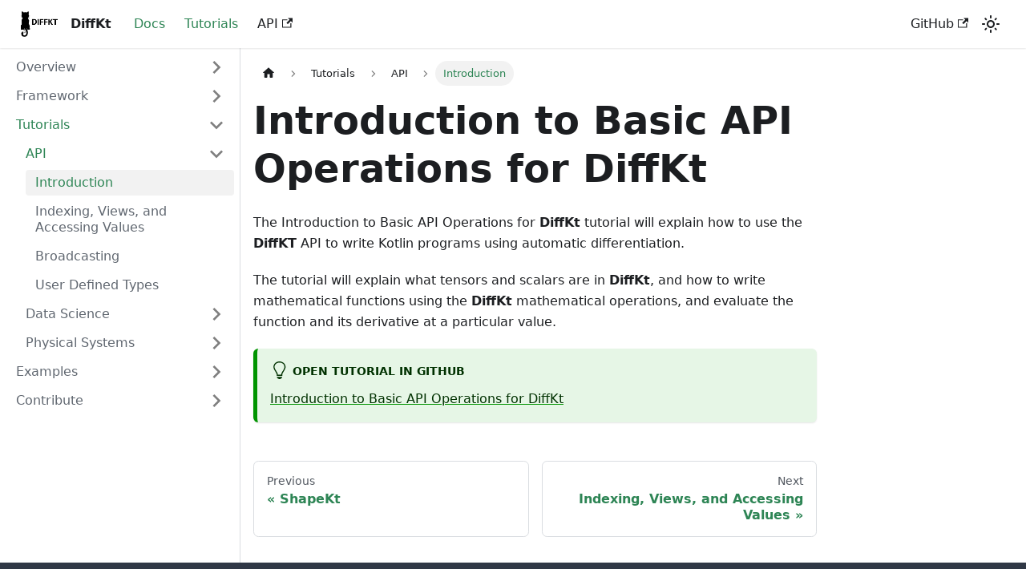

--- FILE ---
content_type: application/javascript; charset=utf-8
request_url: https://diffkt.org/assets/js/7328.6eea8d6e.js
body_size: 7959
content:
(self.webpackChunkwebsite=self.webpackChunkwebsite||[]).push([[7328],{3905:function(e,t,n){"use strict";n.d(t,{Zo:function(){return u},kt:function(){return p}});var r=n(7294);function a(e,t,n){return t in e?Object.defineProperty(e,t,{value:n,enumerable:!0,configurable:!0,writable:!0}):e[t]=n,e}function o(e,t){var n=Object.keys(e);if(Object.getOwnPropertySymbols){var r=Object.getOwnPropertySymbols(e);t&&(r=r.filter((function(t){return Object.getOwnPropertyDescriptor(e,t).enumerable}))),n.push.apply(n,r)}return n}function l(e){for(var t=1;t<arguments.length;t++){var n=null!=arguments[t]?arguments[t]:{};t%2?o(Object(n),!0).forEach((function(t){a(e,t,n[t])})):Object.getOwnPropertyDescriptors?Object.defineProperties(e,Object.getOwnPropertyDescriptors(n)):o(Object(n)).forEach((function(t){Object.defineProperty(e,t,Object.getOwnPropertyDescriptor(n,t))}))}return e}function c(e,t){if(null==e)return{};var n,r,a=function(e,t){if(null==e)return{};var n,r,a={},o=Object.keys(e);for(r=0;r<o.length;r++)n=o[r],t.indexOf(n)>=0||(a[n]=e[n]);return a}(e,t);if(Object.getOwnPropertySymbols){var o=Object.getOwnPropertySymbols(e);for(r=0;r<o.length;r++)n=o[r],t.indexOf(n)>=0||Object.prototype.propertyIsEnumerable.call(e,n)&&(a[n]=e[n])}return a}var i=r.createContext({}),s=function(e){var t=r.useContext(i),n=t;return e&&(n="function"==typeof e?e(t):l(l({},t),e)),n},u=function(e){var t=s(e.components);return r.createElement(i.Provider,{value:t},e.children)},m={inlineCode:"code",wrapper:function(e){var t=e.children;return r.createElement(r.Fragment,{},t)}},d=r.forwardRef((function(e,t){var n=e.components,a=e.mdxType,o=e.originalType,i=e.parentName,u=c(e,["components","mdxType","originalType","parentName"]),d=s(n),p=a,f=d["".concat(i,".").concat(p)]||d[p]||m[p]||o;return n?r.createElement(f,l(l({ref:t},u),{},{components:n})):r.createElement(f,l({ref:t},u))}));function p(e,t){var n=arguments,a=t&&t.mdxType;if("string"==typeof e||a){var o=n.length,l=new Array(o);l[0]=d;var c={};for(var i in t)hasOwnProperty.call(t,i)&&(c[i]=t[i]);c.originalType=e,c.mdxType="string"==typeof e?e:a,l[1]=c;for(var s=2;s<o;s++)l[s]=n[s];return r.createElement.apply(null,l)}return r.createElement.apply(null,n)}d.displayName="MDXCreateElement"},2503:function(e,t,n){"use strict";n.d(t,{Z:function(){return d}});var r=n(7462),a=n(3366),o=n(7294),l=n(6010),c=n(5999),i=n(6668),s="anchorWithStickyNavbar_LWe7",u="anchorWithHideOnScrollNavbar_WYt5",m=["as","id"];function d(e){var t=e.as,n=e.id,d=(0,a.Z)(e,m),p=(0,i.L)().navbar.hideOnScroll;return"h1"!==t&&n?o.createElement(t,(0,r.Z)({},d,{className:(0,l.Z)("anchor",p?u:s),id:n}),d.children,o.createElement("a",{className:"hash-link",href:"#"+n,title:(0,c.I)({id:"theme.common.headingLinkTitle",message:"Direct link to heading",description:"Title for link to heading"})},"\u200b")):o.createElement(t,(0,r.Z)({},d,{id:void 0}))}},3548:function(e,t,n){"use strict";n.d(t,{Z:function(){return fe}});var r=n(7294),a=n(3905),o=n(7462),l=n(3366),c=n(5742),i=["mdxType","originalType"];var s=n(2389),u=n(6010),m=n(2949),d=n(6668);function p(){var e=(0,d.L)().prism,t=(0,m.I)().colorMode,n=e.theme,r=e.darkTheme||n;return"dark"===t?r:n}var f=n(6528),v=n(7594),g=n.n(v),h=(0,f.Z)(/title=(["'])(.*?)\1/,{quote:1,title:2}),y=(0,f.Z)(/\{([\d,-]+)\}/,{range:1}),b={js:{start:"\\/\\/",end:""},jsBlock:{start:"\\/\\*",end:"\\*\\/"},jsx:{start:"\\{\\s*\\/\\*",end:"\\*\\/\\s*\\}"},bash:{start:"#",end:""},html:{start:"\x3c!--",end:"--\x3e"}};function k(e,t){var n=e.map((function(e){var n=b[e],r=n.start,a=n.end;return"(?:"+r+"\\s*("+t.flatMap((function(e){var t,n;return[e.line,null==(t=e.block)?void 0:t.start,null==(n=e.block)?void 0:n.end].filter(Boolean)})).join("|")+")\\s*"+a+")"})).join("|");return new RegExp("^\\s*(?:"+n+")\\s*$")}function E(e,t){var n=e.replace(/\n$/,""),r=t.language,a=t.magicComments,o=t.metastring;if(o&&y.test(o)){var l=o.match(y).groups.range;if(0===a.length)throw new Error("A highlight range has been given in code block's metastring (``` "+o+"), but no magic comment config is available. Docusaurus applies the first magic comment entry's className for metastring ranges.");var c=a[0].className,i=g()(l).filter((function(e){return e>0})).map((function(e){return[e-1,[c]]}));return{lineClassNames:Object.fromEntries(i),code:n}}if(void 0===r)return{lineClassNames:{},code:n};for(var s=function(e,t){switch(e){case"js":case"javascript":case"ts":case"typescript":return k(["js","jsBlock"],t);case"jsx":case"tsx":return k(["js","jsBlock","jsx"],t);case"html":return k(["js","jsBlock","html"],t);case"python":case"py":case"bash":return k(["bash"],t);case"markdown":case"md":return k(["html","jsx","bash"],t);default:return k(Object.keys(b),t)}}(r,a),u=n.split("\n"),m=Object.fromEntries(a.map((function(e){return[e.className,{start:0,range:""}]}))),d=Object.fromEntries(a.filter((function(e){return e.line})).map((function(e){var t=e.className;return[e.line,t]}))),p=Object.fromEntries(a.filter((function(e){return e.block})).map((function(e){var t=e.className;return[e.block.start,t]}))),f=Object.fromEntries(a.filter((function(e){return e.block})).map((function(e){var t=e.className;return[e.block.end,t]}))),v=0;v<u.length;){var h=u[v].match(s);if(h){var E=h.slice(1).find((function(e){return void 0!==e}));d[E]?m[d[E]].range+=v+",":p[E]?m[p[E]].start=v:f[E]&&(m[f[E]].range+=m[f[E]].start+"-"+(v-1)+","),u.splice(v,1)}else v+=1}n=u.join("\n");var N={};return Object.entries(m).forEach((function(e){var t=e[0],n=e[1].range;g()(n).forEach((function(e){null!=N[e]||(N[e]=[]),N[e].push(t)}))})),{lineClassNames:N,code:n}}var N=n(5281),L="codeBlockContainer_Ckt0",C=["as"];function O(e){var t=e.as,n=(0,l.Z)(e,C),a=function(e){var t={color:"--prism-color",backgroundColor:"--prism-background-color"},n={};return Object.entries(e.plain).forEach((function(e){var r=e[0],a=e[1],o=t[r];o&&"string"==typeof a&&(n[o]=a)})),n}(p());return r.createElement(t,(0,o.Z)({},n,{style:a,className:(0,u.Z)(n.className,L,N.k.common.codeBlock)}))}var B={codeBlockContent:"codeBlockContent_biex",codeBlockTitle:"codeBlockTitle_Ktv7",codeBlock:"codeBlock_bY9V",codeBlockStandalone:"codeBlockStandalone_MEMb",codeBlockLines:"codeBlockLines_e6Vv",codeBlockLinesWithNumbering:"codeBlockLinesWithNumbering_o6Pm",buttonGroup:"buttonGroup__atx"};function Z(e){var t=e.children,n=e.className;return r.createElement(O,{as:"pre",tabIndex:0,className:(0,u.Z)(B.codeBlockStandalone,"thin-scrollbar",n)},r.createElement("code",{className:B.codeBlockLines},t))}var j={plain:{backgroundColor:"#2a2734",color:"#9a86fd"},styles:[{types:["comment","prolog","doctype","cdata","punctuation"],style:{color:"#6c6783"}},{types:["namespace"],style:{opacity:.7}},{types:["tag","operator","number"],style:{color:"#e09142"}},{types:["property","function"],style:{color:"#9a86fd"}},{types:["tag-id","selector","atrule-id"],style:{color:"#eeebff"}},{types:["attr-name"],style:{color:"#c4b9fe"}},{types:["boolean","string","entity","url","attr-value","keyword","control","directive","unit","statement","regex","at-rule","placeholder","variable"],style:{color:"#ffcc99"}},{types:["deleted"],style:{textDecorationLine:"line-through"}},{types:["inserted"],style:{textDecorationLine:"underline"}},{types:["italic"],style:{fontStyle:"italic"}},{types:["important","bold"],style:{fontWeight:"bold"}},{types:["important"],style:{color:"#c4b9fe"}}]},x={Prism:n(7410).Z,theme:j};function w(e,t,n){return t in e?Object.defineProperty(e,t,{value:n,enumerable:!0,configurable:!0,writable:!0}):e[t]=n,e}function T(){return T=Object.assign||function(e){for(var t=1;t<arguments.length;t++){var n=arguments[t];for(var r in n)Object.prototype.hasOwnProperty.call(n,r)&&(e[r]=n[r])}return e},T.apply(this,arguments)}var _=/\r\n|\r|\n/,S=function(e){0===e.length?e.push({types:["plain"],content:"\n",empty:!0}):1===e.length&&""===e[0].content&&(e[0].content="\n",e[0].empty=!0)},H=function(e,t){var n=e.length;return n>0&&e[n-1]===t?e:e.concat(t)},P=function(e,t){var n=e.plain,r=Object.create(null),a=e.styles.reduce((function(e,n){var r=n.languages,a=n.style;return r&&!r.includes(t)||n.types.forEach((function(t){var n=T({},e[t],a);e[t]=n})),e}),r);return a.root=n,a.plain=T({},n,{backgroundColor:null}),a};function A(e,t){var n={};for(var r in e)Object.prototype.hasOwnProperty.call(e,r)&&-1===t.indexOf(r)&&(n[r]=e[r]);return n}var I=function(e){function t(){for(var t=this,n=[],r=arguments.length;r--;)n[r]=arguments[r];e.apply(this,n),w(this,"getThemeDict",(function(e){if(void 0!==t.themeDict&&e.theme===t.prevTheme&&e.language===t.prevLanguage)return t.themeDict;t.prevTheme=e.theme,t.prevLanguage=e.language;var n=e.theme?P(e.theme,e.language):void 0;return t.themeDict=n})),w(this,"getLineProps",(function(e){var n=e.key,r=e.className,a=e.style,o=T({},A(e,["key","className","style","line"]),{className:"token-line",style:void 0,key:void 0}),l=t.getThemeDict(t.props);return void 0!==l&&(o.style=l.plain),void 0!==a&&(o.style=void 0!==o.style?T({},o.style,a):a),void 0!==n&&(o.key=n),r&&(o.className+=" "+r),o})),w(this,"getStyleForToken",(function(e){var n=e.types,r=e.empty,a=n.length,o=t.getThemeDict(t.props);if(void 0!==o){if(1===a&&"plain"===n[0])return r?{display:"inline-block"}:void 0;if(1===a&&!r)return o[n[0]];var l=r?{display:"inline-block"}:{},c=n.map((function(e){return o[e]}));return Object.assign.apply(Object,[l].concat(c))}})),w(this,"getTokenProps",(function(e){var n=e.key,r=e.className,a=e.style,o=e.token,l=T({},A(e,["key","className","style","token"]),{className:"token "+o.types.join(" "),children:o.content,style:t.getStyleForToken(o),key:void 0});return void 0!==a&&(l.style=void 0!==l.style?T({},l.style,a):a),void 0!==n&&(l.key=n),r&&(l.className+=" "+r),l})),w(this,"tokenize",(function(e,t,n,r){var a={code:t,grammar:n,language:r,tokens:[]};e.hooks.run("before-tokenize",a);var o=a.tokens=e.tokenize(a.code,a.grammar,a.language);return e.hooks.run("after-tokenize",a),o}))}return e&&(t.__proto__=e),t.prototype=Object.create(e&&e.prototype),t.prototype.constructor=t,t.prototype.render=function(){var e=this.props,t=e.Prism,n=e.language,r=e.code,a=e.children,o=this.getThemeDict(this.props),l=t.languages[n];return a({tokens:function(e){for(var t=[[]],n=[e],r=[0],a=[e.length],o=0,l=0,c=[],i=[c];l>-1;){for(;(o=r[l]++)<a[l];){var s=void 0,u=t[l],m=n[l][o];if("string"==typeof m?(u=l>0?u:["plain"],s=m):(u=H(u,m.type),m.alias&&(u=H(u,m.alias)),s=m.content),"string"==typeof s){var d=s.split(_),p=d.length;c.push({types:u,content:d[0]});for(var f=1;f<p;f++)S(c),i.push(c=[]),c.push({types:u,content:d[f]})}else l++,t.push(u),n.push(s),r.push(0),a.push(s.length)}l--,t.pop(),n.pop(),r.pop(),a.pop()}return S(c),i}(void 0!==l?this.tokenize(t,r,l,n):[r]),className:"prism-code language-"+n,style:void 0!==o?o.root:{},getLineProps:this.getLineProps,getTokenProps:this.getTokenProps})},t}(r.Component),D=I,M="codeLine_lJS_",R="codeLineNumber_Tfdd",z="codeLineContent_feaV";function V(e){var t=e.line,n=e.classNames,a=e.showLineNumbers,l=e.getLineProps,c=e.getTokenProps;1===t.length&&"\n"===t[0].content&&(t[0].content="");var i=l({line:t,className:(0,u.Z)(n,a&&M)}),s=t.map((function(e,t){return r.createElement("span",(0,o.Z)({key:t},c({token:e,key:t})))}));return r.createElement("span",i,a?r.createElement(r.Fragment,null,r.createElement("span",{className:R}),r.createElement("span",{className:z},s)):r.createElement(r.Fragment,null,s,r.createElement("br",null)))}var W=n(5999),q={copyButtonCopied:"copyButtonCopied_obH4",copyButtonIcons:"copyButtonIcons_eSgA",copyButtonIcon:"copyButtonIcon_y97N",copyButtonSuccessIcon:"copyButtonSuccessIcon_LjdS"};function F(e){var t=e.code,n=e.className,a=(0,r.useState)(!1),o=a[0],l=a[1],c=(0,r.useRef)(void 0),i=(0,r.useCallback)((function(){!function(e,t){var n=(void 0===t?{}:t).target,r=void 0===n?document.body:n,a=document.createElement("textarea"),o=document.activeElement;a.value=e,a.setAttribute("readonly",""),a.style.contain="strict",a.style.position="absolute",a.style.left="-9999px",a.style.fontSize="12pt";var l=document.getSelection(),c=!1;l.rangeCount>0&&(c=l.getRangeAt(0)),r.append(a),a.select(),a.selectionStart=0,a.selectionEnd=e.length;var i=!1;try{i=document.execCommand("copy")}catch(s){}a.remove(),c&&(l.removeAllRanges(),l.addRange(c)),o&&o.focus()}(t),l(!0),c.current=window.setTimeout((function(){l(!1)}),1e3)}),[t]);return(0,r.useEffect)((function(){return function(){return window.clearTimeout(c.current)}}),[]),r.createElement("button",{type:"button","aria-label":o?(0,W.I)({id:"theme.CodeBlock.copied",message:"Copied",description:"The copied button label on code blocks"}):(0,W.I)({id:"theme.CodeBlock.copyButtonAriaLabel",message:"Copy code to clipboard",description:"The ARIA label for copy code blocks button"}),title:(0,W.I)({id:"theme.CodeBlock.copy",message:"Copy",description:"The copy button label on code blocks"}),className:(0,u.Z)("clean-btn",n,q.copyButton,o&&q.copyButtonCopied),onClick:i},r.createElement("span",{className:q.copyButtonIcons,"aria-hidden":"true"},r.createElement("svg",{className:q.copyButtonIcon,viewBox:"0 0 24 24"},r.createElement("path",{d:"M19,21H8V7H19M19,5H8A2,2 0 0,0 6,7V21A2,2 0 0,0 8,23H19A2,2 0 0,0 21,21V7A2,2 0 0,0 19,5M16,1H4A2,2 0 0,0 2,3V17H4V3H16V1Z"})),r.createElement("svg",{className:q.copyButtonSuccessIcon,viewBox:"0 0 24 24"},r.createElement("path",{d:"M21,7L9,19L3.5,13.5L4.91,12.09L9,16.17L19.59,5.59L21,7Z"}))))}var $="wordWrapButtonIcon_Bwma",G="wordWrapButtonEnabled_EoeP";function U(e){var t=e.className,n=e.onClick,a=e.isEnabled,o=(0,W.I)({id:"theme.CodeBlock.wordWrapToggle",message:"Toggle word wrap",description:"The title attribute for toggle word wrapping button of code block lines"});return r.createElement("button",{type:"button",onClick:n,className:(0,u.Z)("clean-btn",t,a&&G),"aria-label":o,title:o},r.createElement("svg",{className:$,viewBox:"0 0 24 24","aria-hidden":"true"},r.createElement("path",{fill:"currentColor",d:"M4 19h6v-2H4v2zM20 5H4v2h16V5zm-3 6H4v2h13.25c1.1 0 2 .9 2 2s-.9 2-2 2H15v-2l-3 3l3 3v-2h2c2.21 0 4-1.79 4-4s-1.79-4-4-4z"})))}function Y(e){var t,n,a,l,c,i,s,m,f,v,g,y=e.children,b=e.className,k=void 0===b?"":b,N=e.metastring,L=e.title,C=e.showLineNumbers,Z=e.language,j=(0,d.L)().prism,w=j.defaultLanguage,T=j.magicComments,_=null!=(t=null!=Z?Z:null==(n=k.split(" ").find((function(e){return e.startsWith("language-")})))?void 0:n.replace(/language-/,""))?t:w,S=p(),H=(a=(0,r.useState)(!1),l=a[0],c=a[1],i=(0,r.useState)(!1),s=i[0],m=i[1],f=(0,r.useRef)(null),v=(0,r.useCallback)((function(){var e=f.current.querySelector("code");l?e.removeAttribute("style"):e.style.whiteSpace="pre-wrap",c((function(e){return!e}))}),[f,l]),g=(0,r.useCallback)((function(){var e=f.current,t=e.scrollWidth>e.clientWidth||f.current.querySelector("code").hasAttribute("style");m(t)}),[f]),(0,r.useEffect)((function(){g()}),[l,g]),(0,r.useEffect)((function(){return window.addEventListener("resize",g,{passive:!0}),function(){window.removeEventListener("resize",g)}}),[g]),{codeBlockRef:f,isEnabled:l,isCodeScrollable:s,toggle:v}),P=function(e){var t,n;return null!=(t=null==e||null==(n=e.match(h))?void 0:n.groups.title)?t:""}(N)||L,A=E(y,{metastring:N,language:_,magicComments:T}),I=A.lineClassNames,M=A.code,R=null!=C?C:function(e){return Boolean(null==e?void 0:e.includes("showLineNumbers"))}(N);return r.createElement(O,{as:"div",className:(0,u.Z)(k,_&&!k.includes("language-"+_)&&"language-"+_)},P&&r.createElement("div",{className:B.codeBlockTitle},P),r.createElement("div",{className:B.codeBlockContent},r.createElement(D,(0,o.Z)({},x,{theme:S,code:M,language:null!=_?_:"text"}),(function(e){var t=e.className,n=e.tokens,a=e.getLineProps,o=e.getTokenProps;return r.createElement("pre",{tabIndex:0,ref:H.codeBlockRef,className:(0,u.Z)(t,B.codeBlock,"thin-scrollbar")},r.createElement("code",{className:(0,u.Z)(B.codeBlockLines,R&&B.codeBlockLinesWithNumbering)},n.map((function(e,t){return r.createElement(V,{key:t,line:e,getLineProps:a,getTokenProps:o,classNames:I[t],showLineNumbers:R})}))))})),r.createElement("div",{className:B.buttonGroup},(H.isEnabled||H.isCodeScrollable)&&r.createElement(U,{className:B.codeButton,onClick:function(){return H.toggle()},isEnabled:H.isEnabled}),r.createElement(F,{className:B.codeButton,code:M}))))}var J=["children"];function K(e){var t=e.children,n=(0,l.Z)(e,J),a=(0,s.Z)(),c=function(e){return r.Children.toArray(e).some((function(e){return(0,r.isValidElement)(e)}))?e:Array.isArray(e)?e.join(""):e}(t),i="string"==typeof c?Y:Z;return r.createElement(i,(0,o.Z)({key:String(a)},n),c)}var X=n(9960);var Q=n(6043),ee="details_lb9f",te="isBrowser_bmU9",ne="collapsibleContent_i85q",re=["summary","children"];function ae(e){return!!e&&("SUMMARY"===e.tagName||ae(e.parentElement))}function oe(e,t){return!!e&&(e===t||oe(e.parentElement,t))}function le(e){var t=e.summary,n=e.children,a=(0,l.Z)(e,re),c=(0,s.Z)(),i=(0,r.useRef)(null),m=(0,Q.u)({initialState:!a.open}),d=m.collapsed,p=m.setCollapsed,f=(0,r.useState)(a.open),v=f[0],g=f[1];return r.createElement("details",(0,o.Z)({},a,{ref:i,open:v,"data-collapsed":d,className:(0,u.Z)(ee,c&&te,a.className),onMouseDown:function(e){ae(e.target)&&e.detail>1&&e.preventDefault()},onClick:function(e){e.stopPropagation();var t=e.target;ae(t)&&oe(t,i.current)&&(e.preventDefault(),d?(p(!1),g(!0)):p(!0))}}),null!=t?t:r.createElement("summary",null,"Details"),r.createElement(Q.z,{lazy:!1,collapsed:d,disableSSRStyle:!0,onCollapseTransitionEnd:function(e){p(e),g(!e)}},r.createElement("div",{className:ne},n)))}var ce="details_b_Ee";function ie(e){var t=Object.assign({},e);return r.createElement(le,(0,o.Z)({},t,{className:(0,u.Z)("alert alert--info",ce,t.className)}))}var se=n(2503);function ue(e){return r.createElement(se.Z,e)}var me="containsTaskList_mC6p";var de="img_ev3q";var pe={head:function(e){var t=r.Children.map(e.children,(function(e){return r.isValidElement(e)?function(e){var t;if(null!=(t=e.props)&&t.mdxType&&e.props.originalType){var n=e.props,a=(n.mdxType,n.originalType,(0,l.Z)(n,i));return r.createElement(e.props.originalType,a)}return e}(e):e}));return r.createElement(c.Z,e,t)},code:function(e){var t=["a","b","big","i","span","em","strong","sup","sub","small"];return r.Children.toArray(e.children).every((function(e){return"string"==typeof e&&!e.includes("\n")||(0,r.isValidElement)(e)&&t.includes(e.props.mdxType)}))?r.createElement("code",e):r.createElement(K,e)},a:function(e){return r.createElement(X.Z,e)},pre:function(e){var t;return r.createElement(K,(0,r.isValidElement)(e.children)&&"code"===(null==(t=e.children.props)?void 0:t.originalType)?e.children.props:Object.assign({},e))},details:function(e){var t=r.Children.toArray(e.children),n=t.find((function(e){var t;return r.isValidElement(e)&&"summary"===(null==(t=e.props)?void 0:t.mdxType)})),a=r.createElement(r.Fragment,null,t.filter((function(e){return e!==n})));return r.createElement(ie,(0,o.Z)({},e,{summary:n}),a)},ul:function(e){return r.createElement("ul",(0,o.Z)({},e,{className:(t=e.className,(0,u.Z)(t,(null==t?void 0:t.includes("contains-task-list"))&&me))}));var t},img:function(e){return r.createElement("img",(0,o.Z)({loading:"lazy"},e,{className:(t=e.className,(0,u.Z)(t,de))}));var t},h1:function(e){return r.createElement(ue,(0,o.Z)({as:"h1"},e))},h2:function(e){return r.createElement(ue,(0,o.Z)({as:"h2"},e))},h3:function(e){return r.createElement(ue,(0,o.Z)({as:"h3"},e))},h4:function(e){return r.createElement(ue,(0,o.Z)({as:"h4"},e))},h5:function(e){return r.createElement(ue,(0,o.Z)({as:"h5"},e))},h6:function(e){return r.createElement(ue,(0,o.Z)({as:"h6"},e))}};function fe(e){var t=e.children;return r.createElement(a.Zo,{components:pe},t)}},9407:function(e,t,n){"use strict";n.d(t,{Z:function(){return u}});var r=n(7462),a=n(3366),o=n(7294),l=n(6010),c=n(3743),i="tableOfContents_bqdL",s=["className"];function u(e){var t=e.className,n=(0,a.Z)(e,s);return o.createElement("div",{className:(0,l.Z)(i,"thin-scrollbar",t)},o.createElement(c.Z,(0,r.Z)({},n,{linkClassName:"table-of-contents__link toc-highlight",linkActiveClassName:"table-of-contents__link--active"})))}},3743:function(e,t,n){"use strict";n.d(t,{Z:function(){return h}});var r=n(7462),a=n(3366),o=n(7294),l=["parentIndex"];function c(e){var t=e.map((function(e){return Object.assign({},e,{parentIndex:-1,children:[]})})),n=Array(7).fill(-1);t.forEach((function(e,t){var r=n.slice(2,e.level);e.parentIndex=Math.max.apply(Math,r),n[e.level]=t}));var r=[];return t.forEach((function(e){var n=e.parentIndex,o=(0,a.Z)(e,l);n>=0?t[n].children.push(o):r.push(o)})),r}function i(e){var t=e.toc,n=e.minHeadingLevel,r=e.maxHeadingLevel;return t.flatMap((function(e){var t=i({toc:e.children,minHeadingLevel:n,maxHeadingLevel:r});return function(e){return e.level>=n&&e.level<=r}(e)?[Object.assign({},e,{children:t})]:t}))}var s=n(6668);function u(e){var t=e.getBoundingClientRect();return t.top===t.bottom?u(e.parentNode):t}function m(e,t){var n,r,a=t.anchorTopOffset,o=e.find((function(e){return u(e).top>=a}));return o?function(e){return e.top>0&&e.bottom<window.innerHeight/2}(u(o))?o:null!=(r=e[e.indexOf(o)-1])?r:null:null!=(n=e[e.length-1])?n:null}function d(){var e=(0,o.useRef)(0),t=(0,s.L)().navbar.hideOnScroll;return(0,o.useEffect)((function(){e.current=t?0:document.querySelector(".navbar").clientHeight}),[t]),e}function p(e){var t=(0,o.useRef)(void 0),n=d();(0,o.useEffect)((function(){if(!e)return function(){};var r=e.linkClassName,a=e.linkActiveClassName,o=e.minHeadingLevel,l=e.maxHeadingLevel;function c(){var e=function(e){return Array.from(document.getElementsByClassName(e))}(r),c=function(e){for(var t=e.minHeadingLevel,n=e.maxHeadingLevel,r=[],a=t;a<=n;a+=1)r.push("h"+a+".anchor");return Array.from(document.querySelectorAll(r.join()))}({minHeadingLevel:o,maxHeadingLevel:l}),i=m(c,{anchorTopOffset:n.current}),s=e.find((function(e){return i&&i.id===function(e){return decodeURIComponent(e.href.substring(e.href.indexOf("#")+1))}(e)}));e.forEach((function(e){!function(e,n){n?(t.current&&t.current!==e&&t.current.classList.remove(a),e.classList.add(a),t.current=e):e.classList.remove(a)}(e,e===s)}))}return document.addEventListener("scroll",c),document.addEventListener("resize",c),c(),function(){document.removeEventListener("scroll",c),document.removeEventListener("resize",c)}}),[e,n])}function f(e){var t=e.toc,n=e.className,r=e.linkClassName,a=e.isChild;return t.length?o.createElement("ul",{className:a?void 0:n},t.map((function(e){return o.createElement("li",{key:e.id},o.createElement("a",{href:"#"+e.id,className:null!=r?r:void 0,dangerouslySetInnerHTML:{__html:e.value}}),o.createElement(f,{isChild:!0,toc:e.children,className:n,linkClassName:r}))}))):null}var v=o.memo(f),g=["toc","className","linkClassName","linkActiveClassName","minHeadingLevel","maxHeadingLevel"];function h(e){var t=e.toc,n=e.className,l=void 0===n?"table-of-contents table-of-contents__left-border":n,u=e.linkClassName,m=void 0===u?"table-of-contents__link":u,d=e.linkActiveClassName,f=void 0===d?void 0:d,h=e.minHeadingLevel,y=e.maxHeadingLevel,b=(0,a.Z)(e,g),k=(0,s.L)(),E=null!=h?h:k.tableOfContents.minHeadingLevel,N=null!=y?y:k.tableOfContents.maxHeadingLevel,L=function(e){var t=e.toc,n=e.minHeadingLevel,r=e.maxHeadingLevel;return(0,o.useMemo)((function(){return i({toc:c(t),minHeadingLevel:n,maxHeadingLevel:r})}),[t,n,r])}({toc:t,minHeadingLevel:E,maxHeadingLevel:N});return p((0,o.useMemo)((function(){if(m&&f)return{linkClassName:m,linkActiveClassName:f,minHeadingLevel:E,maxHeadingLevel:N}}),[m,f,E,N])),o.createElement(v,(0,r.Z)({toc:L,className:l,linkClassName:m},b))}},7594:function(e,t){function n(e){let t,n=[];for(let r of e.split(",").map((e=>e.trim())))if(/^-?\d+$/.test(r))n.push(parseInt(r,10));else if(t=r.match(/^(-?\d+)(-|\.\.\.?|\u2025|\u2026|\u22EF)(-?\d+)$/)){let[e,r,a,o]=t;if(r&&o){r=parseInt(r),o=parseInt(o);const e=r<o?1:-1;"-"!==a&&".."!==a&&"\u2025"!==a||(o+=e);for(let t=r;t!==o;t+=e)n.push(t)}}return n}t.default=n,e.exports=n}}]);

--- FILE ---
content_type: application/javascript; charset=utf-8
request_url: https://diffkt.org/assets/js/17896441.f3634ea8.js
body_size: 3292
content:
"use strict";(self.webpackChunkwebsite=self.webpackChunkwebsite||[]).push([[7918],{2159:function(e,t,a){a.r(t),a.d(t,{default:function(){return pe}});var n=a(7294),l=a(6010),r=a(1944),s=a(7524),i=a(5281),c=a(7462),o=a(5999),d=a(9960);function m(e){var t=e.permalink,a=e.title,r=e.subLabel,s=e.isNext;return n.createElement(d.Z,{className:(0,l.Z)("pagination-nav__link",s?"pagination-nav__link--next":"pagination-nav__link--prev"),to:t},r&&n.createElement("div",{className:"pagination-nav__sublabel"},r),n.createElement("div",{className:"pagination-nav__label"},a))}function u(e){var t=e.previous,a=e.next;return n.createElement("nav",{className:"pagination-nav docusaurus-mt-lg","aria-label":(0,o.I)({id:"theme.docs.paginator.navAriaLabel",message:"Docs pages navigation",description:"The ARIA label for the docs pagination"})},t&&n.createElement(m,(0,c.Z)({},t,{subLabel:n.createElement(o.Z,{id:"theme.docs.paginator.previous",description:"The label used to navigate to the previous doc"},"Previous")})),a&&n.createElement(m,(0,c.Z)({},a,{subLabel:n.createElement(o.Z,{id:"theme.docs.paginator.next",description:"The label used to navigate to the next doc"},"Next"),isNext:!0})))}var v=a(2263),b=a(143),p=a(373),E=a(4477);var h={unreleased:function(e){var t=e.siteTitle,a=e.versionMetadata;return n.createElement(o.Z,{id:"theme.docs.versions.unreleasedVersionLabel",description:"The label used to tell the user that he's browsing an unreleased doc version",values:{siteTitle:t,versionLabel:n.createElement("b",null,a.label)}},"This is unreleased documentation for {siteTitle} {versionLabel} version.")},unmaintained:function(e){var t=e.siteTitle,a=e.versionMetadata;return n.createElement(o.Z,{id:"theme.docs.versions.unmaintainedVersionLabel",description:"The label used to tell the user that he's browsing an unmaintained doc version",values:{siteTitle:t,versionLabel:n.createElement("b",null,a.label)}},"This is documentation for {siteTitle} {versionLabel}, which is no longer actively maintained.")}};function g(e){var t=h[e.versionMetadata.banner];return n.createElement(t,e)}function f(e){var t=e.versionLabel,a=e.to,l=e.onClick;return n.createElement(o.Z,{id:"theme.docs.versions.latestVersionSuggestionLabel",description:"The label used to tell the user to check the latest version",values:{versionLabel:t,latestVersionLink:n.createElement("b",null,n.createElement(d.Z,{to:a,onClick:l},n.createElement(o.Z,{id:"theme.docs.versions.latestVersionLinkLabel",description:"The label used for the latest version suggestion link label"},"latest version")))}},"For up-to-date documentation, see the {latestVersionLink} ({versionLabel}).")}function N(e){var t,a=e.className,r=e.versionMetadata,s=(0,v.Z)().siteConfig.title,c=(0,b.gA)({failfast:!0}).pluginId,o=(0,p.J)(c).savePreferredVersionName,d=(0,b.Jo)(c),m=d.latestDocSuggestion,u=d.latestVersionSuggestion,E=null!=m?m:(t=u).docs.find((function(e){return e.id===t.mainDocId}));return n.createElement("div",{className:(0,l.Z)(a,i.k.docs.docVersionBanner,"alert alert--warning margin-bottom--md"),role:"alert"},n.createElement("div",null,n.createElement(g,{siteTitle:s,versionMetadata:r})),n.createElement("div",{className:"margin-top--md"},n.createElement(f,{versionLabel:u.label,to:E.path,onClick:function(){return o(u.name)}})))}function Z(e){var t=e.className,a=(0,E.E)();return a.banner?n.createElement(N,{className:t,versionMetadata:a}):null}function _(e){var t=e.className,a=(0,E.E)();return a.badge?n.createElement("span",{className:(0,l.Z)(t,i.k.docs.docVersionBadge,"badge badge--secondary")},n.createElement(o.Z,{id:"theme.docs.versionBadge.label",values:{versionLabel:a.label}},"Version: {versionLabel}")):null}function L(e){var t=e.lastUpdatedAt,a=e.formattedLastUpdatedAt;return n.createElement(o.Z,{id:"theme.lastUpdated.atDate",description:"The words used to describe on which date a page has been last updated",values:{date:n.createElement("b",null,n.createElement("time",{dateTime:new Date(1e3*t).toISOString()},a))}}," on {date}")}function k(e){var t=e.lastUpdatedBy;return n.createElement(o.Z,{id:"theme.lastUpdated.byUser",description:"The words used to describe by who the page has been last updated",values:{user:n.createElement("b",null,t)}}," by {user}")}function T(e){var t=e.lastUpdatedAt,a=e.formattedLastUpdatedAt,l=e.lastUpdatedBy;return n.createElement("span",{className:i.k.common.lastUpdated},n.createElement(o.Z,{id:"theme.lastUpdated.lastUpdatedAtBy",description:"The sentence used to display when a page has been last updated, and by who",values:{atDate:t&&a?n.createElement(L,{lastUpdatedAt:t,formattedLastUpdatedAt:a}):"",byUser:l?n.createElement(k,{lastUpdatedBy:l}):""}},"Last updated{atDate}{byUser}"),!1)}var U=a(3366),w="iconEdit_eYIM",C=["className"];function y(e){var t=e.className,a=(0,U.Z)(e,C);return n.createElement("svg",(0,c.Z)({fill:"currentColor",height:"20",width:"20",viewBox:"0 0 40 40",className:(0,l.Z)(w,t),"aria-hidden":"true"},a),n.createElement("g",null,n.createElement("path",{d:"m34.5 11.7l-3 3.1-6.3-6.3 3.1-3q0.5-0.5 1.2-0.5t1.1 0.5l3.9 3.9q0.5 0.4 0.5 1.1t-0.5 1.2z m-29.5 17.1l18.4-18.5 6.3 6.3-18.4 18.4h-6.3v-6.2z"})))}function A(e){var t=e.editUrl;return n.createElement("a",{href:t,target:"_blank",rel:"noreferrer noopener",className:i.k.common.editThisPage},n.createElement(y,null),n.createElement(o.Z,{id:"theme.common.editThisPage",description:"The link label to edit the current page"},"Edit this page"))}var x="tag_zVej",B="tagRegular_sFm0",I="tagWithCount_h2kH";function M(e){var t=e.permalink,a=e.label,r=e.count;return n.createElement(d.Z,{href:t,className:(0,l.Z)(x,r?I:B)},a,r&&n.createElement("span",null,r))}var V="tags_jXut",H="tag_QGVx";function P(e){var t=e.tags;return n.createElement(n.Fragment,null,n.createElement("b",null,n.createElement(o.Z,{id:"theme.tags.tagsListLabel",description:"The label alongside a tag list"},"Tags:")),n.createElement("ul",{className:(0,l.Z)(V,"padding--none","margin-left--sm")},t.map((function(e){var t=e.label,a=e.permalink;return n.createElement("li",{key:a,className:H},n.createElement(M,{label:t,permalink:a}))}))))}var D="lastUpdated_vbeJ";function S(e){return n.createElement("div",{className:(0,l.Z)(i.k.docs.docFooterTagsRow,"row margin-bottom--sm")},n.createElement("div",{className:"col"},n.createElement(P,e)))}function F(e){var t=e.editUrl,a=e.lastUpdatedAt,r=e.lastUpdatedBy,s=e.formattedLastUpdatedAt;return n.createElement("div",{className:(0,l.Z)(i.k.docs.docFooterEditMetaRow,"row")},n.createElement("div",{className:"col"},t&&n.createElement(A,{editUrl:t})),n.createElement("div",{className:(0,l.Z)("col",D)},(a||r)&&n.createElement(T,{lastUpdatedAt:a,formattedLastUpdatedAt:s,lastUpdatedBy:r})))}function z(e){var t=e.content.metadata,a=t.editUrl,r=t.lastUpdatedAt,s=t.formattedLastUpdatedAt,c=t.lastUpdatedBy,o=t.tags,d=o.length>0,m=!!(a||r||c);return d||m?n.createElement("footer",{className:(0,l.Z)(i.k.docs.docFooter,"docusaurus-mt-lg")},d&&n.createElement(S,{tags:o}),m&&n.createElement(F,{editUrl:a,lastUpdatedAt:r,lastUpdatedBy:c,formattedLastUpdatedAt:s})):null}var O=a(9407),R=a(6043),j=a(3743),G="tocCollapsibleButton_TO0P",J="tocCollapsibleButtonExpanded_MG3E",q=["collapsed"];function Q(e){var t=e.collapsed,a=(0,U.Z)(e,q);return n.createElement("button",(0,c.Z)({type:"button"},a,{className:(0,l.Z)("clean-btn",G,!t&&J,a.className)}),n.createElement(o.Z,{id:"theme.TOCCollapsible.toggleButtonLabel",description:"The label used by the button on the collapsible TOC component"},"On this page"))}var W="tocCollapsible_ETCw",X="tocCollapsibleContent_vkbj",Y="tocCollapsibleExpanded_sAul";function K(e){var t=e.toc,a=e.className,r=e.minHeadingLevel,s=e.maxHeadingLevel,i=(0,R.u)({initialState:!0}),c=i.collapsed,o=i.toggleCollapsed;return n.createElement("div",{className:(0,l.Z)(W,!c&&Y,a)},n.createElement(Q,{collapsed:c,onClick:o}),n.createElement(R.z,{lazy:!0,className:X,collapsed:c},n.createElement(j.Z,{toc:t,minHeadingLevel:r,maxHeadingLevel:s})))}var $=a(2503),ee=a(8425),te=a(8596),ae=a(4996);function ne(e){return n.createElement("svg",(0,c.Z)({viewBox:"0 0 24 24"},e),n.createElement("path",{d:"M10 19v-5h4v5c0 .55.45 1 1 1h3c.55 0 1-.45 1-1v-7h1.7c.46 0 .68-.57.33-.87L12.67 3.6c-.38-.34-.96-.34-1.34 0l-8.36 7.53c-.34.3-.13.87.33.87H5v7c0 .55.45 1 1 1h3c.55 0 1-.45 1-1z",fill:"currentColor"}))}var le={breadcrumbsContainer:"breadcrumbsContainer_Z_bl",breadcrumbHomeIcon:"breadcrumbHomeIcon_OVgt"};function re(e){var t=e.children,a=e.href,l="breadcrumbs__link";return e.isLast?n.createElement("span",{className:l,itemProp:"name"},t):a?n.createElement(d.Z,{className:l,href:a,itemProp:"item"},n.createElement("span",{itemProp:"name"},t)):n.createElement("span",{className:l},t)}function se(e){var t=e.children,a=e.active,r=e.index,s=e.addMicrodata;return n.createElement("li",(0,c.Z)({},s&&{itemScope:!0,itemProp:"itemListElement",itemType:"https://schema.org/ListItem"},{className:(0,l.Z)("breadcrumbs__item",{"breadcrumbs__item--active":a})}),t,n.createElement("meta",{itemProp:"position",content:String(r+1)}))}function ie(){var e=(0,ae.Z)("/");return n.createElement("li",{className:"breadcrumbs__item"},n.createElement(d.Z,{"aria-label":(0,o.I)({id:"theme.docs.breadcrumbs.home",message:"Home page",description:"The ARIA label for the home page in the breadcrumbs"}),className:(0,l.Z)("breadcrumbs__link",le.breadcrumbsItemLink),href:e},n.createElement(ne,{className:le.breadcrumbHomeIcon})))}function ce(){var e=(0,ee.s1)(),t=(0,te.Ns)();return e?n.createElement("nav",{className:(0,l.Z)(i.k.docs.docBreadcrumbs,le.breadcrumbsContainer),"aria-label":(0,o.I)({id:"theme.docs.breadcrumbs.navAriaLabel",message:"Breadcrumbs",description:"The ARIA label for the breadcrumbs"})},n.createElement("ul",{className:"breadcrumbs",itemScope:!0,itemType:"https://schema.org/BreadcrumbList"},t&&n.createElement(ie,null),e.map((function(t,a){var l=a===e.length-1;return n.createElement(se,{key:a,active:l,index:a,addMicrodata:!!t.href},n.createElement(re,{href:t.href,isLast:l},t.label))})))):null}var oe=a(3548),de="docItemContainer_Adtb",me="docItemCol_GujU",ue="tocMobile_aoJ5";function ve(e){var t,a=e.content,l=a.metadata,s=a.frontMatter,i=a.assets,c=s.keywords,o=l.description,d=l.title,m=null!=(t=i.image)?t:s.image;return n.createElement(r.d,{title:d,description:o,keywords:c,image:m})}function be(e){var t=e.content,a=t.metadata,r=t.frontMatter,c=r.hide_title,o=r.hide_table_of_contents,d=r.toc_min_heading_level,m=r.toc_max_heading_level,v=a.title,b=!c&&void 0===t.contentTitle,p=(0,s.i)(),E=!o&&t.toc&&t.toc.length>0,h=E&&("desktop"===p||"ssr"===p);return n.createElement("div",{className:"row"},n.createElement("div",{className:(0,l.Z)("col",!o&&me)},n.createElement(Z,null),n.createElement("div",{className:de},n.createElement("article",null,n.createElement(ce,null),n.createElement(_,null),E&&n.createElement(K,{toc:t.toc,minHeadingLevel:d,maxHeadingLevel:m,className:(0,l.Z)(i.k.docs.docTocMobile,ue)}),n.createElement("div",{className:(0,l.Z)(i.k.docs.docMarkdown,"markdown")},b&&n.createElement("header",null,n.createElement($.Z,{as:"h1"},v)),n.createElement(oe.Z,null,n.createElement(t,null))),n.createElement(z,e)),n.createElement(u,{previous:a.previous,next:a.next}))),h&&n.createElement("div",{className:"col col--3"},n.createElement(O.Z,{toc:t.toc,minHeadingLevel:d,maxHeadingLevel:m,className:i.k.docs.docTocDesktop})))}function pe(e){var t="docs-doc-id-"+e.content.metadata.unversionedId;return n.createElement(r.FG,{className:t},n.createElement(ve,e),n.createElement(be,e))}},4477:function(e,t,a){a.d(t,{E:function(){return i},q:function(){return s}});var n=a(7294),l=a(9688),r=n.createContext(null);function s(e){var t=e.children,a=e.version;return n.createElement(r.Provider,{value:a},t)}function i(){var e=(0,n.useContext)(r);if(null===e)throw new l.i6("DocsVersionProvider");return e}}}]);

--- FILE ---
content_type: application/javascript; charset=utf-8
request_url: https://diffkt.org/assets/js/5a19189e.5790c991.js
body_size: -322
content:
"use strict";(self.webpackChunkwebsite=self.webpackChunkwebsite||[]).push([[9686],{3769:function(e){e.exports=JSON.parse('{"name":"docusaurus-plugin-content-docs","id":"default"}')}}]);

--- FILE ---
content_type: application/javascript; charset=utf-8
request_url: https://diffkt.org/assets/js/935f2afb.95a06990.js
body_size: 2705
content:
"use strict";(self.webpackChunkwebsite=self.webpackChunkwebsite||[]).push([[53],{1109:function(e){e.exports=JSON.parse('{"pluginId":"default","version":"current","label":"Next","banner":null,"badge":false,"className":"docs-version-current","isLast":true,"docsSidebars":{"diffktSidebar":[{"type":"category","label":"Overview","collapsible":true,"collapsed":true,"items":[{"type":"link","label":"Why Diffkt?","href":"/docs/overview/why_diffkt","docId":"overview/why_diffkt/why_diffkt"},{"type":"link","label":"Automatic Differentiation","href":"/docs/overview/automatic_differentiation","docId":"overview/automatic_differentiation/automatic_differentiation"},{"type":"link","label":"Quick Start","href":"/docs/overview/quick_start","docId":"overview/quick_start/quick_start"},{"type":"link","label":"Installation on Mac","href":"/docs/overview/installation_mac","docId":"overview/installation_mac/installation_mac"},{"type":"link","label":"Installation on Ubuntu","href":"/docs/overview/installation_ubuntu","docId":"overview/installation_ubuntu/installation_ubuntu"}]},{"type":"category","label":"Framework","collapsible":true,"collapsed":true,"items":[{"type":"link","label":"Tensors","href":"/docs/framework/tensors","docId":"framework/tensors/tensors"},{"type":"link","label":"User Defined Types","href":"/docs/framework/user_defined_types","docId":"framework/user_defined_types/user_defined_types"},{"type":"link","label":"Vector-Jacobian","href":"/docs/framework/vector_jacobian","docId":"framework/vector_jacobian/vector_jacobian"},{"type":"link","label":"Just In Time Optimization","href":"/docs/framework/jit","docId":"framework/jit/jit"},{"type":"link","label":"Deep Neural Network Models","href":"/docs/framework/model","docId":"framework/model/model"},{"type":"link","label":"ShapeKt","href":"/docs/framework/shapekt","docId":"framework/shapekt/shapekt"}]},{"type":"category","label":"Tutorials","collapsible":true,"collapsed":true,"items":[{"type":"category","label":"API","collapsible":true,"collapsed":true,"items":[{"type":"link","label":"Introduction","href":"/docs/tutorials/api/intro_to_diff_prog","docId":"tutorials/api/intro_to_diff_prog/intro_to_diff_prog"},{"type":"link","label":"Indexing, Views, and Accessing Values","href":"/docs/tutorials/api/indexing","docId":"tutorials/api/indexing/indexing"},{"type":"link","label":"Broadcasting","href":"/docs/tutorials/api/broadcasting","docId":"tutorials/api/broadcasting/broadcasting"},{"type":"link","label":"User Defined Types","href":"/docs/tutorials/api/user_defined_types","docId":"tutorials/api/user_defined_types/user_defined_types"}]},{"type":"category","label":"Data Science","collapsible":true,"collapsed":true,"items":[{"type":"link","label":"Gradient Descent on a Simple Parabola","href":"/docs/tutorials/data_science/simple_parabola","docId":"tutorials/data_science/simple_parabola/simple_parabola"},{"type":"link","label":"Normal Distribution and Gradient Descent","href":"/docs/tutorials/data_science/mle","docId":"tutorials/data_science/mle/mle"},{"type":"link","label":"Gradient Descent and Linear Regression","href":"/docs/tutorials/data_science/linear_regression","docId":"tutorials/data_science/linear_regression/linear_regression"},{"type":"link","label":"Linear Regression with User Defined Types","href":"/docs/tutorials/data_science/linear_regression_udt","docId":"tutorials/data_science/linear_regression_udt/linear_regression_udt"},{"type":"link","label":"Logistics Regression and Gradient Descent","href":"/docs/tutorials/data_science/logistics_regression","docId":"tutorials/data_science/logistics_regression/logistics_regression"},{"type":"link","label":"Exponential Distribution and Gradient Descent","href":"/docs/tutorials/data_science/exponential_distribution","docId":"tutorials/data_science/exponential_distribution/exponential_distribution"},{"type":"link","label":"Gradient Descent and Multivariable Linear Regression","href":"/docs/tutorials/data_science/multivariable_regression","docId":"tutorials/data_science/multivariable_regression/multivariable_regression"},{"type":"link","label":"3D Nonlinear Regression","href":"/docs/tutorials/data_science/nonlinear_regression","docId":"tutorials/data_science/nonlinear_regression/nonlinear_regression"},{"type":"link","label":"Neural Networks and Stochastic Gradient Descent","href":"/docs/tutorials/data_science/neural_network","docId":"tutorials/data_science/neural_network/neural_network"},{"type":"link","label":"Neural Network User-Defined Types","href":"/docs/tutorials/data_science/neural_network_udt","docId":"tutorials/data_science/neural_network_udt/neural_network_udt"}]},{"type":"category","label":"Physical Systems","collapsible":true,"collapsed":true,"items":[{"type":"link","label":"Mass Spring System","href":"/docs/tutorials/physical_systems/mass_spring","docId":"tutorials/physical_systems/mass_spring/mass_spring"},{"type":"link","label":"Mass Spring System using Just In Time Optimization","href":"/docs/tutorials/physical_systems/mass_spring_jit","docId":"tutorials/physical_systems/mass_spring_jit/mass_spring_jit"}]}]},{"type":"category","label":"Examples","collapsible":true,"collapsed":true,"items":[{"type":"link","label":"Brachistochrone Curve","href":"/docs/examples/brachistochrone","docId":"examples/brachistochrone/brachistochrone"},{"type":"link","label":"Conjugate Gradient","href":"/docs/examples/conjugate_gradient","docId":"examples/conjugate_gradient/conjugate_gradient"},{"type":"link","label":"Custom Reverse Automatic Differentiation Function","href":"/docs/examples/custom_reverse","docId":"examples/custom_reverse/custom_reverse"},{"type":"link","label":"Free Falling Mass","href":"/docs/examples/free_fall","docId":"examples/free_fall/free_fall"},{"type":"link","label":"French To English Translation","href":"/docs/examples/french_to_english","docId":"examples/french_to_english/french_to_english"},{"type":"link","label":"Hookean Spring","href":"/docs/examples/hookean_spring","docId":"examples/hookean_spring/hookean_spring"},{"type":"link","label":"Iris","href":"/docs/examples/iris","docId":"examples/iris/iris"},{"type":"link","label":"Linear Regression","href":"/docs/examples/linear_regression","docId":"examples/linear_regression/linear_regression"},{"type":"link","label":"MNIST","href":"/docs/examples/mnist","docId":"examples/mnist/mnist"},{"type":"link","label":"Neohookean Spring","href":"/docs/examples/neohookean","docId":"examples/neohookean/neohookean"},{"type":"link","label":"Poisson Blending","href":"/docs/examples/poisson_blending","docId":"examples/poisson_blending/poisson_blending"},{"type":"link","label":"Quadratic Equation","href":"/docs/examples/quadratic","docId":"examples/quadratic/quadratic"},{"type":"link","label":"Resnet","href":"/docs/examples/resnet","docId":"examples/resnet/resnet"},{"type":"link","label":"Root Two","href":"/docs/examples/root_two","docId":"examples/root_two/root_two"},{"type":"link","label":"Soft Sphere","href":"/docs/examples/soft_sphere","docId":"examples/soft_sphere/soft_sphere"},{"type":"link","label":"Spring Area","href":"/docs/examples/spring_area","docId":"examples/spring_area/spring_area"},{"type":"link","label":"Symbolic Differentiation","href":"/docs/examples/symbolic_diff","docId":"examples/symbolic_diff/symbolic_diff"},{"type":"link","label":"Vector2","href":"/docs/examples/vector2","docId":"examples/vector2/vector2"}]},{"type":"category","label":"Contribute","collapsible":true,"collapsed":true,"items":[{"type":"link","label":"Contributing to DiffKt","href":"/docs/examples/contribute","docId":"contribute/contribute"}]}]},"docs":{"contribute/contribute":{"id":"contribute/contribute","title":"Contributing to DiffKt","description":"","sidebar":"diffktSidebar"},"examples/brachistochrone/brachistochrone":{"id":"examples/brachistochrone/brachistochrone","title":"Brachistochrone Curve","description":"Brachistochrome Curve","sidebar":"diffktSidebar"},"examples/conjugate_gradient/conjugate_gradient":{"id":"examples/conjugate_gradient/conjugate_gradient","title":"Conjugate Gradient","description":"Conjugate Gradient","sidebar":"diffktSidebar"},"examples/custom_reverse/custom_reverse":{"id":"examples/custom_reverse/custom_reverse","title":"Custom Reverse Automatic Differentiation Function","description":"Custom Reverse Automatic Differentiation Function","sidebar":"diffktSidebar"},"examples/free_fall/free_fall":{"id":"examples/free_fall/free_fall","title":"Free Falling Mass","description":"Free Falling Mass","sidebar":"diffktSidebar"},"examples/french_to_english/french_to_english":{"id":"examples/french_to_english/french_to_english","title":"French To English Translation","description":"French to English Translation","sidebar":"diffktSidebar"},"examples/hookean_spring/hookean_spring":{"id":"examples/hookean_spring/hookean_spring","title":"Hookean Spring","description":"Hookean Spring","sidebar":"diffktSidebar"},"examples/iris/iris":{"id":"examples/iris/iris","title":"Iris","description":"Iris","sidebar":"diffktSidebar"},"examples/linear_regression/linear_regression":{"id":"examples/linear_regression/linear_regression","title":"Linear Regression","description":"Linear Regression","sidebar":"diffktSidebar"},"examples/mnist/mnist":{"id":"examples/mnist/mnist","title":"MNIST","description":"MNIST","sidebar":"diffktSidebar"},"examples/neohookean/neohookean":{"id":"examples/neohookean/neohookean","title":"Neohookean Spring","description":"Neohookean Spring","sidebar":"diffktSidebar"},"examples/poisson_blending/poisson_blending":{"id":"examples/poisson_blending/poisson_blending","title":"Poisson Blending","description":"Poisson Blending","sidebar":"diffktSidebar"},"examples/quadratic/quadratic":{"id":"examples/quadratic/quadratic","title":"Quadratic Equation","description":"Quadratic Equation","sidebar":"diffktSidebar"},"examples/resnet/resnet":{"id":"examples/resnet/resnet","title":"Resnet","description":"Resnet","sidebar":"diffktSidebar"},"examples/root_two/root_two":{"id":"examples/root_two/root_two","title":"Root Two","description":"Root Two","sidebar":"diffktSidebar"},"examples/soft_sphere/soft_sphere":{"id":"examples/soft_sphere/soft_sphere","title":"Soft Sphere","description":"Soft Sphere","sidebar":"diffktSidebar"},"examples/spring_area/spring_area":{"id":"examples/spring_area/spring_area","title":"Spring Area","description":"Spring Area","sidebar":"diffktSidebar"},"examples/symbolic_diff/symbolic_diff":{"id":"examples/symbolic_diff/symbolic_diff","title":"Symbolic Differentiation","description":"Symbolic Differentiation","sidebar":"diffktSidebar"},"examples/vector2/vector2":{"id":"examples/vector2/vector2","title":"Vector2","description":"Vector2","sidebar":"diffktSidebar"},"framework/jit/jit":{"id":"framework/jit/jit","title":"Just In Time Optimization","description":"Mass-Spring System with Just In Time Optimization","sidebar":"diffktSidebar"},"framework/model/model":{"id":"framework/model/model","title":"Deep Neural Network Models","description":"TBD","sidebar":"diffktSidebar"},"framework/shapekt/shapekt":{"id":"framework/shapekt/shapekt","title":"ShapeKt","description":"ShapeKt is an extensible Kotlin compiler plugin for ahead-of-time tensor (multi-dimensional) arrays shape verification and inspection. Commonly used in machine learning, tensors are often fed through many different operations; each operation often has different shape requirements and produces a new tensor with a possibly different shape. ShapeKt provides a system to describe and enforce shape requirements and output shapes.","sidebar":"diffktSidebar"},"framework/tensors/tensors":{"id":"framework/tensors/tensors","title":"Tensors","description":"Introduction to Basic API Operations for DiffKt","sidebar":"diffktSidebar"},"framework/user_defined_types/user_defined_types":{"id":"framework/user_defined_types/user_defined_types","title":"User Defined Types","description":"User Defined Types","sidebar":"diffktSidebar"},"framework/vector_jacobian/vector_jacobian":{"id":"framework/vector_jacobian/vector_jacobian","title":"Vector-Jacobian","description":"TBD","sidebar":"diffktSidebar"},"intro":{"id":"intro","title":"intro","description":"topic 1"},"overview/automatic_differentiation/automatic_differentiation":{"id":"overview/automatic_differentiation/automatic_differentiation","title":"Automatic Differentiation","description":"Differentiable programming is a process of computing derivative over functions automatically.","sidebar":"diffktSidebar"},"overview/installation_mac/installation_mac":{"id":"overview/installation_mac/installation_mac","title":"Installation on Mac","description":"","sidebar":"diffktSidebar"},"overview/installation_ubuntu/installation_ubuntu":{"id":"overview/installation_ubuntu/installation_ubuntu","title":"Installation on Ubuntu","description":"","sidebar":"diffktSidebar"},"overview/quick_start/quick_start":{"id":"overview/quick_start/quick_start","title":"Quick Start","description":"On a Mac","sidebar":"diffktSidebar"},"overview/why_diffkt/why_diffkt":{"id":"overview/why_diffkt/why_diffkt","title":"Why Diffkt?","description":"DiffKt is a Kotlin library for building mathematical functions that can be","sidebar":"diffktSidebar"},"tutorials/api/broadcasting/broadcasting":{"id":"tutorials/api/broadcasting/broadcasting","title":"Broadcasting","description":"The Broadcasting tutorial for DiffKt shows how to use broadcasting with tensors.","sidebar":"diffktSidebar"},"tutorials/api/indexing/indexing":{"id":"tutorials/api/indexing/indexing","title":"Indexing, Views, and Accessing Values","description":"The Indexing, Views, and Accessing Values tutorial demonstrates for DiffKt how to access values in a tensor.","sidebar":"diffktSidebar"},"tutorials/api/intro_to_diff_prog/intro_to_diff_prog":{"id":"tutorials/api/intro_to_diff_prog/intro_to_diff_prog","title":"Introduction to Basic API Operations for DiffKt","description":"The Introduction to Basic API Operations for DiffKt tutorial will explain how to use the","sidebar":"diffktSidebar"},"tutorials/api/user_defined_types/user_defined_types":{"id":"tutorials/api/user_defined_types/user_defined_types","title":"User Defined Types","description":"The User Defined Types tutorial shows how to use DiffKt to create differentiable functions over","sidebar":"diffktSidebar"},"tutorials/data_science/exponential_distribution/exponential_distribution":{"id":"tutorials/data_science/exponential_distribution/exponential_distribution","title":"Exponential Distribution and Gradient Descent","description":"The Exponential Distribution and Gradient Descent notebook models the elapsed time between events, such as the time","sidebar":"diffktSidebar"},"tutorials/data_science/linear_regression_udt/linear_regression_udt":{"id":"tutorials/data_science/linear_regression_udt/linear_regression_udt","title":"Linear Regression with User Defined Types","description":"The Linear Regression with User-Defined Types notebook shows how to use DiffKt to solve","sidebar":"diffktSidebar"},"tutorials/data_science/linear_regression/linear_regression":{"id":"tutorials/data_science/linear_regression/linear_regression","title":"Gradient Descent and Linear Regression","description":"The Gradient Descent and Linear Regression notebook shows how to use DiffKt to solve linear regression problems","sidebar":"diffktSidebar"},"tutorials/data_science/logistics_regression/logistics_regression":{"id":"tutorials/data_science/logistics_regression/logistics_regression","title":"Logistics Regression and Gradient Descent","description":"The Logistics Regression notebook shows how to use DiffKt to solve logistics regression problems, where one has a","sidebar":"diffktSidebar"},"tutorials/data_science/mle/mle":{"id":"tutorials/data_science/mle/mle","title":"Normal Distribution and Gradient Descent","description":"The Normal Distribution and Gradient Descent notebook shows how to estimate","sidebar":"diffktSidebar"},"tutorials/data_science/multivariable_regression/multivariable_regression":{"id":"tutorials/data_science/multivariable_regression/multivariable_regression","title":"Gradient Descent and Multivariable Linear Regression","description":"The Gradient Descent and Multivariable Linear Regression shows how to use DiffKt for multivariable linear","sidebar":"diffktSidebar"},"tutorials/data_science/neural_network_udt/neural_network_udt":{"id":"tutorials/data_science/neural_network_udt/neural_network_udt","title":"Neural Network with User-Defined Types","description":"In this notebook you will learn how to build a neural network using DiffKt with user-defined types.","sidebar":"diffktSidebar"},"tutorials/data_science/neural_network/neural_network":{"id":"tutorials/data_science/neural_network/neural_network","title":"Neural Networks and Stochastic Gradient Descent","description":"In this notebook we will learn how to build a neural network using backpropagation","sidebar":"diffktSidebar"},"tutorials/data_science/nonlinear_regression/nonlinear_regression":{"id":"tutorials/data_science/nonlinear_regression/nonlinear_regression","title":"3D Nonlinear Regression","description":"This notebook is a nonlinear regression for the model $y = ax1^2 + bx2^2 + c$. Tensors are used to hold the","sidebar":"diffktSidebar"},"tutorials/data_science/simple_parabola/simple_parabola":{"id":"tutorials/data_science/simple_parabola/simple_parabola","title":"Gradient Descent on a Simple Parabola ","description":"The Gradient Descent on a Simple Parabola notebook is an introductions to minimizing a","sidebar":"diffktSidebar"},"tutorials/physical_systems/mass_spring_jit/mass_spring_jit":{"id":"tutorials/physical_systems/mass_spring_jit/mass_spring_jit","title":"Mass-Spring System with Just In Time Optimization","description":"This notebook demonstrates the just-in-time (jit) api. The jit api produces a","sidebar":"diffktSidebar"},"tutorials/physical_systems/mass_spring/mass_spring":{"id":"tutorials/physical_systems/mass_spring/mass_spring","title":"Mass Spring System","description":"The Mass Spring System notebook shows how to model coupled mass spring systems with DiffKt. Mass spring","sidebar":"diffktSidebar"}}}')}}]);

--- FILE ---
content_type: application/javascript; charset=utf-8
request_url: https://diffkt.org/assets/js/runtime~main.c768b6d5.js
body_size: 2617
content:
!function(){"use strict";var e,f,t,n,c,r={},d={};function a(e){var f=d[e];if(void 0!==f)return f.exports;var t=d[e]={id:e,loaded:!1,exports:{}};return r[e].call(t.exports,t,t.exports,a),t.loaded=!0,t.exports}a.m=r,a.c=d,e=[],a.O=function(f,t,n,c){if(!t){var r=1/0;for(u=0;u<e.length;u++){t=e[u][0],n=e[u][1],c=e[u][2];for(var d=!0,o=0;o<t.length;o++)(!1&c||r>=c)&&Object.keys(a.O).every((function(e){return a.O[e](t[o])}))?t.splice(o--,1):(d=!1,c<r&&(r=c));if(d){e.splice(u--,1);var b=n();void 0!==b&&(f=b)}}return f}c=c||0;for(var u=e.length;u>0&&e[u-1][2]>c;u--)e[u]=e[u-1];e[u]=[t,n,c]},a.n=function(e){var f=e&&e.__esModule?function(){return e.default}:function(){return e};return a.d(f,{a:f}),f},t=Object.getPrototypeOf?function(e){return Object.getPrototypeOf(e)}:function(e){return e.__proto__},a.t=function(e,n){if(1&n&&(e=this(e)),8&n)return e;if("object"==typeof e&&e){if(4&n&&e.__esModule)return e;if(16&n&&"function"==typeof e.then)return e}var c=Object.create(null);a.r(c);var r={};f=f||[null,t({}),t([]),t(t)];for(var d=2&n&&e;"object"==typeof d&&!~f.indexOf(d);d=t(d))Object.getOwnPropertyNames(d).forEach((function(f){r[f]=function(){return e[f]}}));return r.default=function(){return e},a.d(c,r),c},a.d=function(e,f){for(var t in f)a.o(f,t)&&!a.o(e,t)&&Object.defineProperty(e,t,{enumerable:!0,get:f[t]})},a.f={},a.e=function(e){return Promise.all(Object.keys(a.f).reduce((function(f,t){return a.f[t](e,f),f}),[]))},a.u=function(e){return"assets/js/"+({43:"64ed96c8",53:"935f2afb",281:"7d55b5e2",360:"729c4530",408:"849bf122",476:"f50d4e51",568:"a4105fb4",1460:"a5757b1e",1773:"073d662e",2682:"7bd5f83a",2697:"65bfa76c",2799:"d5c72814",2942:"9c9f08f6",3085:"1f391b9e",3139:"51c59b58",3200:"8b1d466d",3335:"fcdfe1b5",3520:"945d04a8",3643:"5d671929",3911:"b65982b9",4026:"d8792169",4075:"e29cb2da",4078:"6c6d0c12",4195:"c4f5d8e4",4248:"2020d5bf",4398:"5073528c",4598:"7f590660",4968:"e83f9fce",5191:"40e11398",5862:"7f4be7b6",6e3:"810a41f6",6132:"d3c6bddb",6479:"870c5ef4",6516:"7ff64520",6640:"653b4577",6712:"1d2d2fa2",6778:"b11cf61f",6819:"b300c5f7",6989:"5640a388",7414:"393be207",7918:"17896441",7921:"d400438c",8317:"ee927a3f",8407:"55495aa7",8565:"f35676c6",8583:"f11577f9",8901:"8ed44d48",9072:"8f545ffc",9157:"4817f7c0",9244:"f73c3f41",9280:"cdaff1d9",9357:"920d33c1",9514:"1be78505",9671:"0e384e19",9686:"5a19189e"}[e]||e)+"."+{43:"7ec123ef",53:"95a06990",281:"e4c50f50",360:"c2d76df7",408:"2660704f",476:"9e3d9be5",568:"08857758",1460:"c143d15c",1773:"0d9d13ac",2682:"0968a5be",2697:"dcd6c3ab",2799:"b51041b1",2942:"244aa26d",3085:"79ac44b0",3139:"e84114f6",3200:"5743fe0a",3335:"8d3f1e49",3520:"e293c9e8",3643:"b9ea3983",3911:"546533b6",4026:"63327d28",4075:"3db776e6",4078:"4d0265a2",4195:"5bc94fd7",4248:"eae4c190",4398:"5ff7ea21",4598:"341101ff",4968:"c12b330c",4972:"f663f622",5191:"8cd22df4",5862:"711f3667",6e3:"932ab3f2",6132:"2a623eb0",6479:"9f9a7c8e",6516:"e9c2b6a6",6640:"c5d1d859",6712:"d7662d86",6778:"ec82a7e2",6819:"037c29fa",6989:"fe9b61b2",7328:"6eea8d6e",7414:"a6f065c7",7918:"f3634ea8",7921:"556584aa",8317:"55c17e23",8407:"2e3adcbc",8565:"9db1b3b5",8583:"4698f3ef",8901:"9de8ed3f",9072:"63c9807c",9157:"332d8739",9244:"284ec809",9280:"a39d2c1c",9357:"020ed211",9514:"d6caf200",9671:"700b7786",9686:"5790c991"}[e]+".js"},a.miniCssF=function(e){},a.g=function(){if("object"==typeof globalThis)return globalThis;try{return this||new Function("return this")()}catch(e){if("object"==typeof window)return window}}(),a.o=function(e,f){return Object.prototype.hasOwnProperty.call(e,f)},n={},c="website:",a.l=function(e,f,t,r){if(n[e])n[e].push(f);else{var d,o;if(void 0!==t)for(var b=document.getElementsByTagName("script"),u=0;u<b.length;u++){var i=b[u];if(i.getAttribute("src")==e||i.getAttribute("data-webpack")==c+t){d=i;break}}d||(o=!0,(d=document.createElement("script")).charset="utf-8",d.timeout=120,a.nc&&d.setAttribute("nonce",a.nc),d.setAttribute("data-webpack",c+t),d.src=e),n[e]=[f];var l=function(f,t){d.onerror=d.onload=null,clearTimeout(s);var c=n[e];if(delete n[e],d.parentNode&&d.parentNode.removeChild(d),c&&c.forEach((function(e){return e(t)})),f)return f(t)},s=setTimeout(l.bind(null,void 0,{type:"timeout",target:d}),12e4);d.onerror=l.bind(null,d.onerror),d.onload=l.bind(null,d.onload),o&&document.head.appendChild(d)}},a.r=function(e){"undefined"!=typeof Symbol&&Symbol.toStringTag&&Object.defineProperty(e,Symbol.toStringTag,{value:"Module"}),Object.defineProperty(e,"__esModule",{value:!0})},a.p="/",a.gca=function(e){return e={17896441:"7918","64ed96c8":"43","935f2afb":"53","7d55b5e2":"281","729c4530":"360","849bf122":"408",f50d4e51:"476",a4105fb4:"568",a5757b1e:"1460","073d662e":"1773","7bd5f83a":"2682","65bfa76c":"2697",d5c72814:"2799","9c9f08f6":"2942","1f391b9e":"3085","51c59b58":"3139","8b1d466d":"3200",fcdfe1b5:"3335","945d04a8":"3520","5d671929":"3643",b65982b9:"3911",d8792169:"4026",e29cb2da:"4075","6c6d0c12":"4078",c4f5d8e4:"4195","2020d5bf":"4248","5073528c":"4398","7f590660":"4598",e83f9fce:"4968","40e11398":"5191","7f4be7b6":"5862","810a41f6":"6000",d3c6bddb:"6132","870c5ef4":"6479","7ff64520":"6516","653b4577":"6640","1d2d2fa2":"6712",b11cf61f:"6778",b300c5f7:"6819","5640a388":"6989","393be207":"7414",d400438c:"7921",ee927a3f:"8317","55495aa7":"8407",f35676c6:"8565",f11577f9:"8583","8ed44d48":"8901","8f545ffc":"9072","4817f7c0":"9157",f73c3f41:"9244",cdaff1d9:"9280","920d33c1":"9357","1be78505":"9514","0e384e19":"9671","5a19189e":"9686"}[e]||e,a.p+a.u(e)},function(){var e={1303:0,532:0};a.f.j=function(f,t){var n=a.o(e,f)?e[f]:void 0;if(0!==n)if(n)t.push(n[2]);else if(/^(1303|532)$/.test(f))e[f]=0;else{var c=new Promise((function(t,c){n=e[f]=[t,c]}));t.push(n[2]=c);var r=a.p+a.u(f),d=new Error;a.l(r,(function(t){if(a.o(e,f)&&(0!==(n=e[f])&&(e[f]=void 0),n)){var c=t&&("load"===t.type?"missing":t.type),r=t&&t.target&&t.target.src;d.message="Loading chunk "+f+" failed.\n("+c+": "+r+")",d.name="ChunkLoadError",d.type=c,d.request=r,n[1](d)}}),"chunk-"+f,f)}},a.O.j=function(f){return 0===e[f]};var f=function(f,t){var n,c,r=t[0],d=t[1],o=t[2],b=0;if(r.some((function(f){return 0!==e[f]}))){for(n in d)a.o(d,n)&&(a.m[n]=d[n]);if(o)var u=o(a)}for(f&&f(t);b<r.length;b++)c=r[b],a.o(e,c)&&e[c]&&e[c][0](),e[c]=0;return a.O(u)},t=self.webpackChunkwebsite=self.webpackChunkwebsite||[];t.forEach(f.bind(null,0)),t.push=f.bind(null,t.push.bind(t))}()}();

--- FILE ---
content_type: application/javascript; charset=utf-8
request_url: https://diffkt.org/assets/js/b65982b9.546533b6.js
body_size: 1582
content:
"use strict";(self.webpackChunkwebsite=self.webpackChunkwebsite||[]).push([[3911],{3905:function(t,e,r){r.d(e,{Zo:function(){return s},kt:function(){return d}});var n=r(7294);function o(t,e,r){return e in t?Object.defineProperty(t,e,{value:r,enumerable:!0,configurable:!0,writable:!0}):t[e]=r,t}function i(t,e){var r=Object.keys(t);if(Object.getOwnPropertySymbols){var n=Object.getOwnPropertySymbols(t);e&&(n=n.filter((function(e){return Object.getOwnPropertyDescriptor(t,e).enumerable}))),r.push.apply(r,n)}return r}function a(t){for(var e=1;e<arguments.length;e++){var r=null!=arguments[e]?arguments[e]:{};e%2?i(Object(r),!0).forEach((function(e){o(t,e,r[e])})):Object.getOwnPropertyDescriptors?Object.defineProperties(t,Object.getOwnPropertyDescriptors(r)):i(Object(r)).forEach((function(e){Object.defineProperty(t,e,Object.getOwnPropertyDescriptor(r,e))}))}return t}function p(t,e){if(null==t)return{};var r,n,o=function(t,e){if(null==t)return{};var r,n,o={},i=Object.keys(t);for(n=0;n<i.length;n++)r=i[n],e.indexOf(r)>=0||(o[r]=t[r]);return o}(t,e);if(Object.getOwnPropertySymbols){var i=Object.getOwnPropertySymbols(t);for(n=0;n<i.length;n++)r=i[n],e.indexOf(r)>=0||Object.prototype.propertyIsEnumerable.call(t,r)&&(o[r]=t[r])}return o}var c=n.createContext({}),f=function(t){var e=n.useContext(c),r=e;return t&&(r="function"==typeof t?t(e):a(a({},e),t)),r},s=function(t){var e=f(t.components);return n.createElement(c.Provider,{value:e},t.children)},u={inlineCode:"code",wrapper:function(t){var e=t.children;return n.createElement(n.Fragment,{},e)}},l=n.forwardRef((function(t,e){var r=t.components,o=t.mdxType,i=t.originalType,c=t.parentName,s=p(t,["components","mdxType","originalType","parentName"]),l=f(r),d=o,m=l["".concat(c,".").concat(d)]||l[d]||u[d]||i;return r?n.createElement(m,a(a({ref:e},s),{},{components:r})):n.createElement(m,a({ref:e},s))}));function d(t,e){var r=arguments,o=e&&e.mdxType;if("string"==typeof t||o){var i=r.length,a=new Array(i);a[0]=l;var p={};for(var c in e)hasOwnProperty.call(e,c)&&(p[c]=e[c]);p.originalType=t,p.mdxType="string"==typeof t?t:o,a[1]=p;for(var f=2;f<i;f++)a[f]=r[f];return n.createElement.apply(null,a)}return n.createElement.apply(null,r)}l.displayName="MDXCreateElement"},9371:function(t,e,r){r.r(e),r.d(e,{assets:function(){return s},contentTitle:function(){return c},default:function(){return d},frontMatter:function(){return p},metadata:function(){return f},toc:function(){return u}});var n=r(7462),o=r(3366),i=(r(7294),r(3905)),a=["components"],p={id:"intro_to_diff_prog",title:"Introduction to Basic API Operations for DiffKt",slug:"/tutorials/api/intro_to_diff_prog"},c=void 0,f={unversionedId:"tutorials/api/intro_to_diff_prog/intro_to_diff_prog",id:"tutorials/api/intro_to_diff_prog/intro_to_diff_prog",title:"Introduction to Basic API Operations for DiffKt",description:"The Introduction to Basic API Operations for DiffKt tutorial will explain how to use the",source:"@site/docs/tutorials/api/intro_to_diff_prog/intro_to_diff_prog.md",sourceDirName:"tutorials/api/intro_to_diff_prog",slug:"/tutorials/api/intro_to_diff_prog",permalink:"/docs/tutorials/api/intro_to_diff_prog",draft:!1,tags:[],version:"current",frontMatter:{id:"intro_to_diff_prog",title:"Introduction to Basic API Operations for DiffKt",slug:"/tutorials/api/intro_to_diff_prog"},sidebar:"diffktSidebar",previous:{title:"ShapeKt",permalink:"/docs/framework/shapekt"},next:{title:"Indexing, Views, and Accessing Values",permalink:"/docs/tutorials/api/indexing"}},s={},u=[],l={toc:u};function d(t){var e=t.components,r=(0,o.Z)(t,a);return(0,i.kt)("wrapper",(0,n.Z)({},l,r,{components:e,mdxType:"MDXLayout"}),(0,i.kt)("p",null,"The Introduction to Basic API Operations for ",(0,i.kt)("strong",{parentName:"p"},"DiffKt")," tutorial will explain how to use the\n",(0,i.kt)("strong",{parentName:"p"},"DiffKT")," API to write Kotlin programs using automatic differentiation."),(0,i.kt)("p",null,"The tutorial will explain what tensors and scalars are in ",(0,i.kt)("strong",{parentName:"p"},"DiffKt"),", and how to write\nmathematical functions using the ",(0,i.kt)("strong",{parentName:"p"},"DiffKt")," mathematical operations, and evaluate\nthe function and its derivative at a particular value."),(0,i.kt)("div",{className:"admonition admonition-tip alert alert--success"},(0,i.kt)("div",{parentName:"div",className:"admonition-heading"},(0,i.kt)("h5",{parentName:"div"},(0,i.kt)("span",{parentName:"h5",className:"admonition-icon"},(0,i.kt)("svg",{parentName:"span",xmlns:"http://www.w3.org/2000/svg",width:"12",height:"16",viewBox:"0 0 12 16"},(0,i.kt)("path",{parentName:"svg",fillRule:"evenodd",d:"M6.5 0C3.48 0 1 2.19 1 5c0 .92.55 2.25 1 3 1.34 2.25 1.78 2.78 2 4v1h5v-1c.22-1.22.66-1.75 2-4 .45-.75 1-2.08 1-3 0-2.81-2.48-5-5.5-5zm3.64 7.48c-.25.44-.47.8-.67 1.11-.86 1.41-1.25 2.06-1.45 3.23-.02.05-.02.11-.02.17H5c0-.06 0-.13-.02-.17-.2-1.17-.59-1.83-1.45-3.23-.2-.31-.42-.67-.67-1.11C2.44 6.78 2 5.65 2 5c0-2.2 2.02-4 4.5-4 1.22 0 2.36.42 3.22 1.19C10.55 2.94 11 3.94 11 5c0 .66-.44 1.78-.86 2.48zM4 14h5c-.23 1.14-1.3 2-2.5 2s-2.27-.86-2.5-2z"}))),"Open tutorial in Github")),(0,i.kt)("div",{parentName:"div",className:"admonition-content"},(0,i.kt)("p",{parentName:"div"},(0,i.kt)("a",{parentName:"p",href:"https://github.com/facebookresearch/diffkt/blob/main/tutorials/intro_to_differentiable_programming.ipynb"},"Introduction to Basic API Operations for DiffKt")))))}d.isMDXComponent=!0}}]);

--- FILE ---
content_type: application/javascript; charset=utf-8
request_url: https://diffkt.org/assets/js/1be78505.d6caf200.js
body_size: 3626
content:
"use strict";(self.webpackChunkwebsite=self.webpackChunkwebsite||[]).push([[9514,4972],{7994:function(e,t,n){n.r(t),n.d(t,{default:function(){return xe}});var a=n(7294),r=n(6010),l=n(8425),i=n(3320),o=n(1944),c=n(5281),s=n(4477),d=n(1116),u=n(5257),m=n(5999),b=n(2466),p=n(5936);var v="backToTopButton_sjWU",h="backToTopButtonShow_xfvO";function f(){var e=function(e){var t=e.threshold,n=(0,a.useState)(!1),r=n[0],l=n[1],i=(0,a.useRef)(!1),o=(0,b.Ct)(),c=o.startScroll,s=o.cancelScroll;return(0,b.RF)((function(e,n){var a=e.scrollY,r=null==n?void 0:n.scrollY;r&&(i.current?i.current=!1:a>=r?(s(),l(!1)):a<t?l(!1):a+window.innerHeight<document.documentElement.scrollHeight&&l(!0))})),(0,p.S)((function(e){e.location.hash&&(i.current=!0,l(!1))})),{shown:r,scrollToTop:function(){return c(0)}}}({threshold:300}),t=e.shown,n=e.scrollToTop;return a.createElement("button",{"aria-label":(0,m.I)({id:"theme.BackToTopButton.buttonAriaLabel",message:"Scroll back to top",description:"The ARIA label for the back to top button"}),className:(0,r.Z)("clean-btn",c.k.common.backToTopButton,v,t&&h),type:"button",onClick:n})}var E=n(6775),g=n(7524),k=n(6668),_=n(1327),C=n(7462);function I(e){return a.createElement("svg",(0,C.Z)({width:"20",height:"20","aria-hidden":"true"},e),a.createElement("g",{fill:"#7a7a7a"},a.createElement("path",{d:"M9.992 10.023c0 .2-.062.399-.172.547l-4.996 7.492a.982.982 0 01-.828.454H1c-.55 0-1-.453-1-1 0-.2.059-.403.168-.551l4.629-6.942L.168 3.078A.939.939 0 010 2.528c0-.548.45-.997 1-.997h2.996c.352 0 .649.18.828.45L9.82 9.472c.11.148.172.347.172.55zm0 0"}),a.createElement("path",{d:"M19.98 10.023c0 .2-.058.399-.168.547l-4.996 7.492a.987.987 0 01-.828.454h-3c-.547 0-.996-.453-.996-1 0-.2.059-.403.168-.551l4.625-6.942-4.625-6.945a.939.939 0 01-.168-.55 1 1 0 01.996-.997h3c.348 0 .649.18.828.45l4.996 7.492c.11.148.168.347.168.55zm0 0"})))}var N="collapseSidebarButton_PEFL",S="collapseSidebarButtonIcon_kv0_";function Z(e){var t=e.onClick;return a.createElement("button",{type:"button",title:(0,m.I)({id:"theme.docs.sidebar.collapseButtonTitle",message:"Collapse sidebar",description:"The title attribute for collapse button of doc sidebar"}),"aria-label":(0,m.I)({id:"theme.docs.sidebar.collapseButtonAriaLabel",message:"Collapse sidebar",description:"The title attribute for collapse button of doc sidebar"}),className:(0,r.Z)("button button--secondary button--outline",N),onClick:t},a.createElement(I,{className:S}))}var x=n(9689),y=n(3366),T=n(9688),w=Symbol("EmptyContext"),L=a.createContext(w);function M(e){var t=e.children,n=(0,a.useState)(null),r=n[0],l=n[1],i=(0,a.useMemo)((function(){return{expandedItem:r,setExpandedItem:l}}),[r]);return a.createElement(L.Provider,{value:i},t)}var F=n(8596),P=n(6043),A=n(9960),B=n(2389),H=["item","onItemClick","activePath","level","index"];function W(e){var t=e.categoryLabel,n=e.onClick;return a.createElement("button",{"aria-label":(0,m.I)({id:"theme.DocSidebarItem.toggleCollapsedCategoryAriaLabel",message:"Toggle the collapsible sidebar category '{label}'",description:"The ARIA label to toggle the collapsible sidebar category"},{label:t}),type:"button",className:"clean-btn menu__caret",onClick:n})}function D(e){var t=e.item,n=e.onItemClick,i=e.activePath,o=e.level,s=e.index,d=(0,y.Z)(e,H),u=t.items,m=t.label,b=t.collapsible,p=t.className,v=t.href,h=(0,k.L)().docs.sidebar.autoCollapseCategories,f=function(e){var t=(0,B.Z)();return(0,a.useMemo)((function(){return e.href?e.href:!t&&e.collapsible?(0,l.Wl)(e):void 0}),[e,t])}(t),E=(0,l._F)(t,i),g=(0,F.Mg)(v,i),_=(0,P.u)({initialState:function(){return!!b&&(!E&&t.collapsed)}}),I=_.collapsed,N=_.setCollapsed,S=function(){var e=(0,a.useContext)(L);if(e===w)throw new T.i6("DocSidebarItemsExpandedStateProvider");return e}(),Z=S.expandedItem,x=S.setExpandedItem,M=function(e){void 0===e&&(e=!I),x(e?null:s),N(e)};return function(e){var t=e.isActive,n=e.collapsed,r=e.updateCollapsed,l=(0,T.D9)(t);(0,a.useEffect)((function(){t&&!l&&n&&r(!1)}),[t,l,n,r])}({isActive:E,collapsed:I,updateCollapsed:M}),(0,a.useEffect)((function(){b&&Z&&Z!==s&&h&&N(!0)}),[b,Z,s,N,h]),a.createElement("li",{className:(0,r.Z)(c.k.docs.docSidebarItemCategory,c.k.docs.docSidebarItemCategoryLevel(o),"menu__list-item",{"menu__list-item--collapsed":I},p)},a.createElement("div",{className:(0,r.Z)("menu__list-item-collapsible",{"menu__list-item-collapsible--active":g})},a.createElement(A.Z,(0,C.Z)({className:(0,r.Z)("menu__link",{"menu__link--sublist":b,"menu__link--sublist-caret":!v&&b,"menu__link--active":E}),onClick:b?function(e){null==n||n(t),v?M(!1):(e.preventDefault(),M())}:function(){null==n||n(t)},"aria-current":g?"page":void 0,"aria-expanded":b?!I:void 0,href:b?null!=f?f:"#":f},d),m),v&&b&&a.createElement(W,{categoryLabel:m,onClick:function(e){e.preventDefault(),M()}})),a.createElement(P.z,{lazy:!0,as:"ul",className:"menu__list",collapsed:I},a.createElement(J,{items:u,tabIndex:I?-1:0,onItemClick:n,activePath:i,level:o+1})))}var R=n(3919),z=n(8483),V="menuExternalLink_NmtK",K=["item","onItemClick","activePath","level","index"];function U(e){var t=e.item,n=e.onItemClick,i=e.activePath,o=e.level,s=(e.index,(0,y.Z)(e,K)),d=t.href,u=t.label,m=t.className,b=(0,l._F)(t,i),p=(0,R.Z)(d);return a.createElement("li",{className:(0,r.Z)(c.k.docs.docSidebarItemLink,c.k.docs.docSidebarItemLinkLevel(o),"menu__list-item",m),key:u},a.createElement(A.Z,(0,C.Z)({className:(0,r.Z)("menu__link",!p&&V,{"menu__link--active":b}),"aria-current":b?"page":void 0,to:d},p&&{onClick:n?function(){return n(t)}:void 0},s),u,!p&&a.createElement(z.Z,null)))}var j="menuHtmlItem_M9Kj";function q(e){var t=e.item,n=e.level,l=e.index,i=t.value,o=t.defaultStyle,s=t.className;return a.createElement("li",{className:(0,r.Z)(c.k.docs.docSidebarItemLink,c.k.docs.docSidebarItemLinkLevel(n),o&&[j,"menu__list-item"],s),key:l,dangerouslySetInnerHTML:{__html:i}})}var G=["item"];function Y(e){var t=e.item,n=(0,y.Z)(e,G);switch(t.type){case"category":return a.createElement(D,(0,C.Z)({item:t},n));case"html":return a.createElement(q,(0,C.Z)({item:t},n));default:return a.createElement(U,(0,C.Z)({item:t},n))}}var O=["items"];function X(e){var t=e.items,n=(0,y.Z)(e,O);return a.createElement(M,null,t.map((function(e,t){return a.createElement(Y,(0,C.Z)({key:t,item:e,index:t},n))})))}var J=(0,a.memo)(X),Q="menu_SIkG",$="menuWithAnnouncementBar_GW3s";function ee(e){var t=e.path,n=e.sidebar,l=e.className,i=function(){var e=(0,x.nT)().isActive,t=(0,a.useState)(e),n=t[0],r=t[1];return(0,b.RF)((function(t){var n=t.scrollY;e&&r(0===n)}),[e]),e&&n}();return a.createElement("nav",{className:(0,r.Z)("menu thin-scrollbar",Q,i&&$,l)},a.createElement("ul",{className:(0,r.Z)(c.k.docs.docSidebarMenu,"menu__list")},a.createElement(J,{items:n,activePath:t,level:1})))}var te="sidebar_njMd",ne="sidebarWithHideableNavbar_wUlq",ae="sidebarHidden_VK0M",re="sidebarLogo_isFc";function le(e){var t=e.path,n=e.sidebar,l=e.onCollapse,i=e.isHidden,o=(0,k.L)(),c=o.navbar.hideOnScroll,s=o.docs.sidebar.hideable;return a.createElement("div",{className:(0,r.Z)(te,c&&ne,i&&ae)},c&&a.createElement(_.Z,{tabIndex:-1,className:re}),a.createElement(ee,{path:t,sidebar:n}),s&&a.createElement(Z,{onClick:l}))}var ie=a.memo(le),oe=n(2961),ce=n(3102),se=function(e){var t=e.sidebar,n=e.path,l=(0,oe.e)();return a.createElement("ul",{className:(0,r.Z)(c.k.docs.docSidebarMenu,"menu__list")},a.createElement(J,{items:t,activePath:n,onItemClick:function(e){"category"===e.type&&e.href&&l.toggle(),"link"===e.type&&l.toggle()},level:1}))};function de(e){return a.createElement(ce.Zo,{component:se,props:e})}var ue=a.memo(de);function me(e){var t=(0,g.i)(),n="desktop"===t||"ssr"===t,r="mobile"===t;return a.createElement(a.Fragment,null,n&&a.createElement(ie,e),r&&a.createElement(ue,e))}var be="expandButton_m80_",pe="expandButtonIcon_BlDH";function ve(e){var t=e.toggleSidebar;return a.createElement("div",{className:be,title:(0,m.I)({id:"theme.docs.sidebar.expandButtonTitle",message:"Expand sidebar",description:"The ARIA label and title attribute for expand button of doc sidebar"}),"aria-label":(0,m.I)({id:"theme.docs.sidebar.expandButtonAriaLabel",message:"Expand sidebar",description:"The ARIA label and title attribute for expand button of doc sidebar"}),tabIndex:0,role:"button",onKeyDown:t,onClick:t},a.createElement(I,{className:pe}))}var he="docSidebarContainer_b6E3",fe="docSidebarContainerHidden_b3ry";function Ee(e){var t,n=e.children,r=(0,d.V)();return a.createElement(a.Fragment,{key:null!=(t=null==r?void 0:r.name)?t:"noSidebar"},n)}function ge(e){var t=e.sidebar,n=e.hiddenSidebarContainer,l=e.setHiddenSidebarContainer,i=(0,E.TH)().pathname,o=(0,a.useState)(!1),s=o[0],d=o[1],u=(0,a.useCallback)((function(){s&&d(!1),l((function(e){return!e}))}),[l,s]);return a.createElement("aside",{className:(0,r.Z)(c.k.docs.docSidebarContainer,he,n&&fe),onTransitionEnd:function(e){e.currentTarget.classList.contains(he)&&n&&d(!0)}},a.createElement(Ee,null,a.createElement(me,{sidebar:t,path:i,onCollapse:u,isHidden:s})),s&&a.createElement(ve,{toggleSidebar:u}))}var ke={docMainContainer:"docMainContainer_gTbr",docMainContainerEnhanced:"docMainContainerEnhanced_Uz_u",docItemWrapperEnhanced:"docItemWrapperEnhanced_czyv"};function _e(e){var t=e.hiddenSidebarContainer,n=e.children,l=(0,d.V)();return a.createElement("main",{className:(0,r.Z)(ke.docMainContainer,(t||!l)&&ke.docMainContainerEnhanced)},a.createElement("div",{className:(0,r.Z)("container padding-top--md padding-bottom--lg",ke.docItemWrapper,t&&ke.docItemWrapperEnhanced)},n))}var Ce="docPage__5DB",Ie="docsWrapper_BCFX";function Ne(e){var t=e.children,n=(0,d.V)(),r=(0,a.useState)(!1),l=r[0],i=r[1];return a.createElement(u.Z,{wrapperClassName:Ie},a.createElement(f,null),a.createElement("div",{className:Ce},n&&a.createElement(ge,{sidebar:n.items,hiddenSidebarContainer:l,setHiddenSidebarContainer:i}),a.createElement(_e,{hiddenSidebarContainer:l},t)))}var Se=n(4972),Ze=n(197);function xe(e){var t=e.versionMetadata,n=(0,l.hI)(e);if(!n)return a.createElement(Se.default,null);var u=n.docElement,m=n.sidebarName,b=n.sidebarItems;return a.createElement(a.Fragment,null,a.createElement(Ze.Z,{version:t.version,tag:(0,i.os)(t.pluginId,t.version)}),a.createElement(o.FG,{className:(0,r.Z)(c.k.wrapper.docsPages,c.k.page.docsDocPage,e.versionMetadata.className)},a.createElement(s.q,{version:t},a.createElement(d.b,{name:m,items:b},a.createElement(Ne,null,u)))))}},4972:function(e,t,n){n.r(t),n.d(t,{default:function(){return o}});var a=n(7294),r=n(5999),l=n(1944),i=n(5257);function o(){return a.createElement(a.Fragment,null,a.createElement(l.d,{title:(0,r.I)({id:"theme.NotFound.title",message:"Page Not Found"})}),a.createElement(i.Z,null,a.createElement("main",{className:"container margin-vert--xl"},a.createElement("div",{className:"row"},a.createElement("div",{className:"col col--6 col--offset-3"},a.createElement("h1",{className:"hero__title"},a.createElement(r.Z,{id:"theme.NotFound.title",description:"The title of the 404 page"},"Page Not Found")),a.createElement("p",null,a.createElement(r.Z,{id:"theme.NotFound.p1",description:"The first paragraph of the 404 page"},"We could not find what you were looking for.")),a.createElement("p",null,a.createElement(r.Z,{id:"theme.NotFound.p2",description:"The 2nd paragraph of the 404 page"},"Please contact the owner of the site that linked you to the original URL and let them know their link is broken.")))))))}},4477:function(e,t,n){n.d(t,{E:function(){return o},q:function(){return i}});var a=n(7294),r=n(9688),l=a.createContext(null);function i(e){var t=e.children,n=e.version;return a.createElement(l.Provider,{value:n},t)}function o(){var e=(0,a.useContext)(l);if(null===e)throw new r.i6("DocsVersionProvider");return e}}}]);